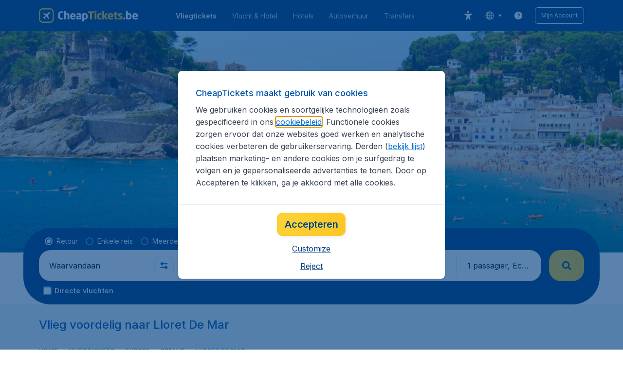

--- FILE ---
content_type: application/javascript
request_url: https://assets.travix.com/client/DestinationCard-28865d15020a9c48a030.js
body_size: 3901
content:
"use strict";(self.__LOADABLE_LOADED_CHUNKS__=self.__LOADABLE_LOADED_CHUNKS__||[]).push([[8747],{59426:(e,r,t)=>{t.d(r,{f:()=>i});var n=t(1434),a=t(76528),i=e=>{var{search:r}=e,t=new URL("https://edgeapi.travix.com/edge/airports/v2");return t.searchParams.set("search",r),(0,n.R)({url:t.toString(),method:"GET",headers:(0,a.d)()})}},20344:(e,r,t)=>{t.r(r),t.d(r,{DestinationCard:()=>oe,destinationCardParamsToProps:()=>se.O});var n=t(96540),a=t(89580),i=t.n(a),o=t(79125),s=t.n(o),l=t(34974),d=t(88440),c=t.n(d),p=t(66493),u=t.n(p),h=t(37163),x=t.n(h),f=t(28882),m=t(442),g=t.n(m),A=t(68883),y=t(73687),v=t(36819),b=t.n(v),j=t(81983),S=t.n(j),D=t(27628),C=t(79697),k=t(74081),I=t(74848),P=e=>{var{isSponsored:r,sponsoredByAirline:t,sponsoredByCampaign:n,dataAttrs:a}=e,i=null==t?void 0:t.code,o=(null==t?void 0:t.alt)||(null==n?void 0:n.alt),s=null==n?void 0:n.src,l=(0,k.A)(!0,s);return t||n?(0,I.jsx)(A.Shape,{borderBottomLeftRadius:"br400",borderTopLeftRadius:"br400",zIndex:"ribbon",children:(0,I.jsxs)(u(),{background:"UI_WHITE",blockSize:"72px",flexDirection:"column",insetBlockStart:"24px",insetInlineEnd:"0",justifyContent:"space-around",paddingInline:"s300",position:"absolute",children:[r&&(0,I.jsx)(b(),{color:"NEUTRAL_500",fontSize:"fs100",paddingBlockEnd:"s100",children:(0,D.A)("contentPages.promoSlot.sponsoredBy")}),!!i&&(0,I.jsx)(S(),{alt:null!=o?o:i,code:i,dataAttrs:a,maxWidth:"90px"})||!!l&&(0,I.jsx)(u(),{maxSize:"100%",children:(0,I.jsx)(x(),{alt:o,dataAttrs:a,height:C.AR,objectFit:"contain",src:l+".png",srcSet:l+"@2x.png 2x",width:C.bX})})]})}):null},N=t(91249),B=t(39863),R=t(95245),T=e=>{var{body:r,buttonText:t,dataAttrs:n,description:a,hovered:o,icon:d,image:p,linkUrl:h,onClick:m,openLinkInNewTab:v,price:j,ribbon:S,showAsterisk:C,isSponsored:k,sponsoredByAirline:T,sponsoredByCampaign:w,subtitle:L,title:_}=e;return(0,I.jsx)(c(),{borderRadius:"br1200",shadowType:o?"mixedActive":"mixed",children:(0,I.jsxs)(u(),{blockSize:"388px",dataAttrs:n,flexDirection:"column",justifyContent:"stretch",children:[S&&(0,I.jsx)(g(),{offsetY:"24px",children:S}),(0,I.jsx)(P,{dataAttrs:n,isSponsored:k,sponsoredByAirline:T,sponsoredByCampaign:w}),(0,I.jsx)(A.Shape,{borderTopLeftRadius:"br800",borderTopRightRadius:"br800",children:(0,I.jsx)(u(),{flexGrow:1,overflow:"hidden",children:(0,I.jsx)(y.U,{backgroundImage:p?(0,R.A)(p):void 0,lazyLoad:!0,shadowed:!1,children:j&&(0,I.jsx)(u(),{alignItems:"end",blockSize:"100%",justifyContent:"flex-end",paddingBlock:"s300",paddingInline:"s500",children:(0,I.jsx)(B.A,{dataAttrs:n})})})})}),(0,I.jsxs)(i(),{m:{padding:"s800"},padding:"s800",children:[L&&(0,I.jsx)(b(),{color:"NEUTRAL_600",dataAttrs:n,fontSize:"fs400",fontWeight:"fw600",lineHeight:1.5,marginBlockEnd:"s200",children:L}),(0,I.jsx)(b(),{color:"PRIMARY_900",dataAttrs:n,fontSize:"fs1200",fontWeight:"fw800",isSecondaryFamily:!0,lineHeight:1.13,children:_}),a&&(0,I.jsxs)(u(),{alignItems:"center",flexDirection:"row",marginBlockEnd:"s200",children:[d&&(0,I.jsx)(i(),{dataAttrs:n,marginInlineEnd:"s300",children:(0,I.jsx)(x(),{height:"16px",src:d,verticalAlign:"middle",width:"16px"})}),(0,I.jsx)(b(),{color:"NEUTRAL_600",dataAttrs:n,fontSize:"fs300",fontWeight:"fw600",letterSpacing:.14,lineHeight:1.43,marginBlockStart:"s200",children:a})]}),r&&(0,I.jsx)(b(),{color:"NEUTRAL_600",dataAttrs:n,fontSize:"fs400",fontWeight:"fw400",letterSpacing:.14,lineHeight:1.5,marginBlockStart:"s500",children:r}),(j||t)&&(0,I.jsxs)(u(),{alignItems:"flex-end",flexDirection:"row",justifyContent:"space-between",marginBlockStart:"s800",children:[(0,I.jsx)(i(),{children:j&&(0,I.jsx)(N.A,{dataAttrs:n,label:j.caption||(0,D.A)("contentPages.smallDestinationCard.from"),labelAlignSelf:"flex-start",labelPosition:f.Position.Top,matchFontSize:!0,oldPrice:j.oldPrice,price:j.total,showAsterisk:C,size:f.Size.M})}),t&&(0,I.jsx)(s(),{dataAttrs:n,href:h,marginInlineStart:"s300",noFeedback:!0,onClick:m,target:v?"_blank":void 0,children:(0,I.jsx)(l.PrimaryButton,{dataAttrs:n,small:!0,children:t})})]})]})]})})},w=t(7910),L=t.n(w),_=t(92553),F=t(49967),E=t(64750),z=t(26909),O=e=>{var{price:r}=e,{code:t,showDecimals:n,decimalsSeparator:a,thousandsSeparator:o}=z.A.get().configurations.currency,s=E.zA[t.toUpperCase()];return(0,I.jsxs)(u(),{alignItems:"flex-end",children:[(0,I.jsx)(_.Text,{color:"PRIMARY_900",textStyle:"BodyBoldM",children:s}),(0,I.jsx)(i(),{insetBlockStart:"4px",position:"relative",children:(0,I.jsx)(_.Text,{color:"PRIMARY_900",textStyle:"BodyBoldXL",children:(0,F.formatValue)({value:r,hasDecimals:n,decimalsSeparator:a,thousandsSeparator:o}).integer})})]})},M=e=>{var{body:r,buttonText:t,dataAttrs:n,hovered:a,image:o,linkUrl:d,onClick:p,openLinkInNewTab:h,price:x,ribbon:f,subtitle:m,title:v,airport:b}=e,j=(e=>{if(!e)return!1;var{code:r}=z.A.get().configurations.currency,{total:t}=e,n=Number(t);return!(!n||r===E.jK.EUR&&n>=1500||r===E.jK.CHF&&n>=1400)})(x);return(0,I.jsx)(c(),{borderRadius:"br1200",shadowType:a?"mixedActive":"mixed",children:(0,I.jsxs)(L(),{blockSize:"522px",dataAttrs:n,rows:["266px","256px"],children:[f&&(0,I.jsx)(g(),{offsetY:"24px",children:f}),(0,I.jsx)(A.Shape,{borderTopLeftRadius:"br800",borderTopRightRadius:"br800",children:(0,I.jsx)(u(),{overflow:"hidden",children:(0,I.jsx)(y.U,{backgroundImage:o?(0,R.A)(o):void 0,lazyLoad:!0,shadowed:!1,children:j&&(0,I.jsx)(u(),{alignItems:"end",blockSize:"100%",justifyContent:"flex-end",paddingBlock:"s300",paddingInline:"s500",children:(0,I.jsx)(B.A,{dataAttrs:n})})})})}),(0,I.jsxs)(u(),{flexDirection:"column",padding:"s800",children:[m&&(0,I.jsxs)(_.Text,{color:"NEUTRAL_600",dataAttrs:n,maxNumberOfLines:1,textStyle:"BodySemiBoldM",children:[m," ",">"]}),(0,I.jsx)(_.Text,{color:"PRIMARY_900",dataAttrs:n,maxNumberOfLines:1,textStyle:"BodyBoldXL",children:v}),r&&(0,I.jsx)(i(),{flexGrow:1,marginBlockStart:"s500",minBlockSize:0,children:(0,I.jsx)(_.Text,{color:"NEUTRAL_600",dataAttrs:n,maxNumberOfLines:3,textStyle:"BodyRegularM",children:r})}),(j||t)&&(0,I.jsxs)(u(),{alignItems:"center",flexDirection:"row",justifyContent:"space-between",marginBlockStart:"s500",children:[(0,I.jsx)(i(),{children:j&&(0,I.jsxs)(u(),{alignItems:"flex-end",columnGap:"s200",children:[(0,I.jsx)(_.Text,{color:"NEUTRAL_600",textStyle:"BodyRegularS",children:(0,D.A)("contentPages.smallDestinationCard.from")}),(0,I.jsx)(O,{price:x.total})]})}),t&&(0,I.jsx)(s(),{dataAttrs:n,href:d,marginInlineStart:"s300",noFeedback:!0,onClick:()=>{b?null==p||p({destinationCityName:b.cityName,destinationLocationName:b.locationName,destinationCountryName:b.countryName,destinationCountryCode:b.countryCode}):null==p||p()},target:h?"_blank":void 0,children:(0,I.jsx)(l.PrimaryButton,{dataAttrs:n,small:!0,children:t})})]})]})]})})},U=function(e){return e.Discovery="discovery",e.Default="default",e}({}),W=function(e){return e[e.Return=1]="Return",e[e.OneWay=2]="OneWay",e}({}),V=t(8633),H=t(61864),Q=t(67485),Y=t(6057),Z=t(21338),G=t(52779),K=t(73344),X=t(50854),q=t(55118),$=t(834),J=t(3849);function ee(){return ee=Object.assign?Object.assign.bind():function(e){for(var r=1;r<arguments.length;r++){var t=arguments[r];for(var n in t)({}).hasOwnProperty.call(t,n)&&(e[n]=t[n])}return e},ee.apply(null,arguments)}var re=e=>{var{body:r,buttonText:t,carrierCode:a,componentName:o,container:l,description:d,endDate:c,fare:p,farecacheAirlineCode:u,farecacheData:h,farecacheDeparture:x,farecacheDestination:f,destinationAirport:m,fetchFarecache:g,icon:A,image:y,isSponsored:v,linkUrl:b,maxDeparture:j,minDeparture:S,modalSearchParams:D,openLinkInNewTab:C,openModal:k,ribbon:P,startDate:N,showAsterisk:B,sponsoredByAirline:R,sponsoredByCampaign:w,subtitle:L,title:_,variant:F=U.Default,expComponentId:E,expVariant:z}=e,O=ee({flightType:Q.sZ.getItem(Y.q.FlightType)||V.nV.OneWay},JSON.parse(Q.sZ.getItem(Y.q.DiscoveryPageDepartureData)||"{}")||{}),re=F===U.Discovery?O.discoveryPageDepartureAirportCode:x,{focusStateRef:te}=(0,n.useContext)(J.F);(0,n.useEffect)((()=>{g&&f&&re&&l&&o&&g({searchParams:(0,K.A)({farecacheAirlineCode:u,farecacheDeparture:re,farecacheDestination:f,maxDeparture:j,minDeparture:S}),data:{componentName:o,container:l,farecacheDeparture:re,farecacheDestination:f}})}),[o,l,x,g,j,S,F,f,u,re]);var[ne,ae]=(0,H.v)({ignoreTouchEvents:!0}),{impressionRef:ie,onInteraction:oe}=(0,$.V)(Z.Xm,{expComponentId:E,expVariant:z}),se=(0,n.useCallback)((e=>{ae(e),ie(e)}),[ae,ie]),le=null!=h&&h.price?{total:h.price}:p,de={"data-gtm-id":F===U.Discovery?"destination-card-"+f:"destination-card","data-gtm-json":(0,X.y)({image:y,departure:x,destination:f||_,cta:t,price:null==le?void 0:le.total})},ce=()=>{oe(),b||(0,q.A)({linkUrl:b,farecacheData:h,contentDeparture:x,contentDestination:f,modalSearchProps:D,handleNavigate:k,startDate:N,endDate:c})},pe=e=>{if(oe(),!b){var{discoveryPageDepartureCountryCode:r,discoveryPageDepartureDisplayName:t,discoveryPageDepartureLocationName:n,discoveryPageDepartureCityName:a,discoveryPageDepartureCountryName:i,flightType:o}=O;(0,q.A)({modalSearchProps:ee({},D,{departure:re,departureCountryCode:r,departureFullName:t,departureLocationName:n,departureCityName:a,departureCountryName:i,flightType:o===V.nV.Return?W.Return:W.OneWay,destination:f,destinationFullName:m},e),handleNavigate:k,startDate:N,endDate:c}),setTimeout((()=>{var e;null==(e=te.current)||e.openDatesModal()}),50)}},ue={body:r,buttonText:t,carrierCode:a,dataAttrs:de,description:d,hovered:ne,icon:A,image:y,isSponsored:v,linkUrl:b,openLinkInNewTab:C,price:le,ribbon:P,showAsterisk:B,sponsoredByAirline:R,sponsoredByCampaign:w,title:_},he=F===U.Discovery?(0,I.jsx)(G.A,{children:e=>{var{airportsMap:r}=e;return(0,I.jsx)(M,ee({},ue,{airport:f?r[f]:void 0,onClick:null==le?pe:ce,subtitle:O.discoveryPageDepartureCityName}))}}):(0,I.jsx)(T,ee({},ue,{onClick:ce,subtitle:L}));return t?(0,I.jsx)(i(),{ref:se,inlineSize:"100%",minInlineSize:"288px",children:he}):(0,I.jsx)(s(),{ref:se,dataAttrs:de,href:b,inlineSize:"100%",minInlineSize:"288px",noFeedback:!0,onClick:ce,target:C?"_blank":void 0,children:(0,I.jsx)(i(),{dataAttrs:de,inlineSize:"100%",minInlineSize:"288px",children:he})})},te=t(3718),ne=t(18461),ae=["openModal"];function ie(){return ie=Object.assign?Object.assign.bind():function(e){for(var r=1;r<arguments.length;r++){var t=arguments[r];for(var n in t)({}).hasOwnProperty.call(t,n)&&(e[n]=t[n])}return e},ie.apply(null,arguments)}var oe=e=>(0,I.jsx)(ne.Ay,{children:r=>(0,I.jsx)(te.Ay,{children:t=>{var{openModal:n}=r,a=function(e,r){if(null==e)return{};var t={};for(var n in e)if({}.hasOwnProperty.call(e,n)){if(-1!==r.indexOf(n))continue;t[n]=e[n]}return t}(r,ae),{componentName:i,container:o}=e,{farecache:s,fetchFarecache:l}=t,d=i&&o?s[i][o]:void 0;return(0,I.jsx)(re,ie({},e,{farecacheData:d,fetchFarecache:l,openModal:n},a))}})}),se=t(98044)},17119:(e,r,t)=>{t.d(r,{Fm:()=>a,_$:()=>i,qU:()=>n});var n="344px",a="Enter",i="1"},52779:(e,r,t)=>{t.d(r,{A:()=>B});var n=t(69733),a=t(65257),i=t(5123),o=t(77188),s=t(48424),l=t(48444),d=t(8927),c=t(59239),p=t(84490),u=t(52157),h=t(88915),x=t(78083),f=t(59426),m=t(1201),g=t(26909),A=t(17119),y=t(20627),v=t(86347);const b=(0,l.E)((e=>e.pipe((0,s.g)(i.Q3.Fetch),(0,c.E)("payload"),(0,p.ZZ)((r=>{var{search:t}=r;return(g.A.get().features.ENABLE_AIRPORTS_V2_API?(0,f.f)({search:t}):m.ok.get(o.Uj.Airports,{search:t,version:A._$})).pipe((0,u.w)(i.io),(0,c.E)("response","response"),(0,p.ZZ)((e=>[(0,a.oQ)({data:{[t]:null==e?void 0:e[0]}})])),(0,h.Q)(e.pipe((0,s.g)(i.Q3.Cancel))),(0,x.W)((e=>(null==y.r||y.r.observe({metrics:[{name:v.Vo}]}),(0,d.of)((0,a.Fd)({error:e}))))))})))));function j(){return j=Object.assign?Object.assign.bind():function(e){for(var r=1;r<arguments.length;r++){var t=arguments[r];for(var n in t)({}).hasOwnProperty.call(t,n)&&(e[n]=t[n])}return e},j.apply(null,arguments)}var S={isAirportFetchInProgress:!1,airportsMap:{}};const D=function(e,r){switch(void 0===e&&(e=S),r.type){case i.Q3.FetchSuccess:return j({},e,{airportsMap:j({},e.airportsMap,r.payload.data),isAirportFetchInProgress:!1});case i.Q3.Fetch:return j({},e,{isAirportFetchInProgress:!0});case i.Q3.FetchError:return j({},e,{error:r.payload.error,isAirportFetchInProgress:!1});default:return e}};var C=(0,t(25508).Mz)((e=>e[i.a]),(e=>({airportsMap:null==e?void 0:e.airportsMap,isAirportFetchInProgress:!(null==e||!e.isAirportFetchInProgress)}))),k=t(28201),I=t(70751),P=t(39129),N=e=>({fetchAirportInfo:r=>e((0,a.hd)(r))});function B(e){var{children:r}=e;(0,I.N)(i.a,D),(0,k.i)(i.a,b);var{airportsMap:t,isAirportFetchInProgress:a}=(0,n.d4)(C),{fetchAirportInfo:o}=(0,P.V)(N);return r({airportsMap:t,isAirportsFetchInProgress:a,fetchAirportInfo:o})}},3849:(e,r,t)=>{t.d(r,{F:()=>n});var n=(0,t(96540).createContext)({focusStateRef:{current:{openDatesModal(){}}}})}}]);

--- FILE ---
content_type: application/javascript
request_url: https://assets.travix.com/client/locale_nl-BE-bb8b74bb19f2d2282fa6.js
body_size: 2177
content:
(self.__LOADABLE_LOADED_CHUNKS__=self.__LOADABLE_LOADED_CHUNKS__||[]).push([[3968],{19059:(e,a)=>{"use strict";Object.defineProperty(a,"__esModule",{value:!0}),a.default=function(e){return function(){var a=arguments.length>0&&void 0!==arguments[0]?arguments[0]:{},t=a.width?String(a.width):e.defaultWidth;return e.formats[t]||e.formats[e.defaultWidth]}},e.exports=a.default},51545:(e,a)=>{"use strict";Object.defineProperty(a,"__esModule",{value:!0}),a.default=function(e){return function(a,t){var n;if("formatting"===(null!=t&&t.context?String(t.context):"standalone")&&e.formattingValues){var r=e.defaultFormattingWidth||e.defaultWidth,d=null!=t&&t.width?String(t.width):r;n=e.formattingValues[d]||e.formattingValues[r]}else{var i=e.defaultWidth,o=null!=t&&t.width?String(t.width):e.defaultWidth;n=e.values[o]||e.values[i]}return n[e.argumentCallback?e.argumentCallback(a):a]}},e.exports=a.default},60663:(e,a)=>{"use strict";Object.defineProperty(a,"__esModule",{value:!0}),a.default=function(e){return function(a){var t=arguments.length>1&&void 0!==arguments[1]?arguments[1]:{},n=t.width,r=n&&e.matchPatterns[n]||e.matchPatterns[e.defaultMatchWidth],d=a.match(r);if(!d)return null;var i,o=d[0],u=n&&e.parsePatterns[n]||e.parsePatterns[e.defaultParseWidth],l=Array.isArray(u)?function(e){for(var a=0;a<e.length;a++)if(e[a].test(o))return a}(u):function(e){for(var a in e)if(e.hasOwnProperty(a)&&e[a].test(o))return a}(u);return i=e.valueCallback?e.valueCallback(l):l,{value:i=t.valueCallback?t.valueCallback(i):i,rest:a.slice(o.length)}}},e.exports=a.default},311:(e,a)=>{"use strict";Object.defineProperty(a,"__esModule",{value:!0}),a.default=function(e){return function(a){var t=arguments.length>1&&void 0!==arguments[1]?arguments[1]:{},n=a.match(e.matchPattern);if(!n)return null;var r=n[0],d=a.match(e.parsePattern);if(!d)return null;var i=e.valueCallback?e.valueCallback(d[0]):d[0];return{value:i=t.valueCallback?t.valueCallback(i):i,rest:a.slice(r.length)}}},e.exports=a.default},36589:(e,a)=>{"use strict";Object.defineProperty(a,"__esModule",{value:!0}),a.default=void 0;var t={lessThanXSeconds:{one:"minder dan een seconde",other:"minder dan {{count}} seconden"},xSeconds:{one:"1 seconde",other:"{{count}} seconden"},halfAMinute:"een halve minuut",lessThanXMinutes:{one:"minder dan een minuut",other:"minder dan {{count}} minuten"},xMinutes:{one:"een minuut",other:"{{count}} minuten"},aboutXHours:{one:"ongeveer 1 uur",other:"ongeveer {{count}} uur"},xHours:{one:"1 uur",other:"{{count}} uur"},xDays:{one:"1 dag",other:"{{count}} dagen"},aboutXWeeks:{one:"ongeveer 1 week",other:"ongeveer {{count}} weken"},xWeeks:{one:"1 week",other:"{{count}} weken"},aboutXMonths:{one:"ongeveer 1 maand",other:"ongeveer {{count}} maanden"},xMonths:{one:"1 maand",other:"{{count}} maanden"},aboutXYears:{one:"ongeveer 1 jaar",other:"ongeveer {{count}} jaar"},xYears:{one:"1 jaar",other:"{{count}} jaar"},overXYears:{one:"meer dan 1 jaar",other:"meer dan {{count}} jaar"},almostXYears:{one:"bijna 1 jaar",other:"bijna {{count}} jaar"}};a.default=function(e,a,n){var r,d=t[e];return r="string"==typeof d?d:1===a?d.one:d.other.replace("{{count}}",String(a)),null!=n&&n.addSuffix?n.comparison&&n.comparison>0?"over "+r:r+" geleden":r},e.exports=a.default},44616:(e,a,t)=>{"use strict";var n=t(24994).default;Object.defineProperty(a,"__esModule",{value:!0}),a.default=void 0;var r=n(t(19059)),d={date:(0,r.default)({formats:{full:"EEEE d MMMM y",long:"d MMMM y",medium:"d MMM y",short:"dd.MM.y"},defaultWidth:"full"}),time:(0,r.default)({formats:{full:"HH:mm:ss zzzz",long:"HH:mm:ss z",medium:"HH:mm:ss",short:"HH:mm"},defaultWidth:"full"}),dateTime:(0,r.default)({formats:{full:"{{date}} 'om' {{time}}",long:"{{date}} 'om' {{time}}",medium:"{{date}}, {{time}}",short:"{{date}}, {{time}}"},defaultWidth:"full"})};a.default=d,e.exports=a.default},16042:(e,a)=>{"use strict";Object.defineProperty(a,"__esModule",{value:!0}),a.default=void 0;var t={lastWeek:"'vorige' eeee 'om' p",yesterday:"'gisteren om' p",today:"'vandaag om' p",tomorrow:"'morgen om' p",nextWeek:"eeee 'om' p",other:"P"};a.default=function(e,a,n,r){return t[e]},e.exports=a.default},76370:(e,a,t)=>{"use strict";var n=t(24994).default;Object.defineProperty(a,"__esModule",{value:!0}),a.default=void 0;var r=n(t(51545)),d={ordinalNumber:function(e,a){return Number(e)+"e"},era:(0,r.default)({values:{narrow:["v.C.","n.C."],abbreviated:["v.Chr.","n.Chr."],wide:["voor Christus","na Christus"]},defaultWidth:"wide"}),quarter:(0,r.default)({values:{narrow:["1","2","3","4"],abbreviated:["K1","K2","K3","K4"],wide:["1e kwartaal","2e kwartaal","3e kwartaal","4e kwartaal"]},defaultWidth:"wide",argumentCallback:function(e){return e-1}}),month:(0,r.default)({values:{narrow:["J","F","M","A","M","J","J","A","S","O","N","D"],abbreviated:["jan.","feb.","mrt.","apr.","mei","jun.","jul.","aug.","sep.","okt.","nov.","dec."],wide:["januari","februari","maart","april","mei","juni","juli","augustus","september","oktober","november","december"]},defaultWidth:"wide"}),day:(0,r.default)({values:{narrow:["Z","M","D","W","D","V","Z"],short:["zo","ma","di","wo","do","vr","za"],abbreviated:["zon","maa","din","woe","don","vri","zat"],wide:["zondag","maandag","dinsdag","woensdag","donderdag","vrijdag","zaterdag"]},defaultWidth:"wide"}),dayPeriod:(0,r.default)({values:{narrow:{am:"AM",pm:"PM",midnight:"middernacht",noon:"het middag",morning:"'s ochtends",afternoon:"'s namiddags",evening:"'s avonds",night:"'s nachts"},abbreviated:{am:"AM",pm:"PM",midnight:"middernacht",noon:"het middag",morning:"'s ochtends",afternoon:"'s namiddags",evening:"'s avonds",night:"'s nachts"},wide:{am:"AM",pm:"PM",midnight:"middernacht",noon:"het middag",morning:"'s ochtends",afternoon:"'s namiddags",evening:"'s avonds",night:"'s nachts"}},defaultWidth:"wide"})};a.default=d,e.exports=a.default},74774:(e,a,t)=>{"use strict";var n=t(24994).default;Object.defineProperty(a,"__esModule",{value:!0}),a.default=void 0;var r=n(t(60663)),d={ordinalNumber:(0,n(t(311)).default)({matchPattern:/^(\d+)e?/i,parsePattern:/\d+/i,valueCallback:function(e){return parseInt(e,10)}}),era:(0,r.default)({matchPatterns:{narrow:/^([vn]\.? ?C\.?)/,abbreviated:/^([vn]\. ?Chr\.?)/,wide:/^((voor|na) Christus)/},defaultMatchWidth:"wide",parsePatterns:{any:[/^v/,/^n/]},defaultParseWidth:"any"}),quarter:(0,r.default)({matchPatterns:{narrow:/^[1234]/i,abbreviated:/^K[1234]/i,wide:/^[1234]e kwartaal/i},defaultMatchWidth:"wide",parsePatterns:{any:[/1/i,/2/i,/3/i,/4/i]},defaultParseWidth:"any",valueCallback:function(e){return e+1}}),month:(0,r.default)({matchPatterns:{narrow:/^[jfmasond]/i,abbreviated:/^(jan.|feb.|mrt.|apr.|mei|jun.|jul.|aug.|sep.|okt.|nov.|dec.)/i,wide:/^(januari|februari|maart|april|mei|juni|juli|augustus|september|oktober|november|december)/i},defaultMatchWidth:"wide",parsePatterns:{narrow:[/^j/i,/^f/i,/^m/i,/^a/i,/^m/i,/^j/i,/^j/i,/^a/i,/^s/i,/^o/i,/^n/i,/^d/i],any:[/^jan/i,/^feb/i,/^m(r|a)/i,/^apr/i,/^mei/i,/^jun/i,/^jul/i,/^aug/i,/^sep/i,/^okt/i,/^nov/i,/^dec/i]},defaultParseWidth:"any"}),day:(0,r.default)({matchPatterns:{narrow:/^[zmdwv]/i,short:/^(zo|ma|di|wo|do|vr|za)/i,abbreviated:/^(zon|maa|din|woe|don|vri|zat)/i,wide:/^(zondag|maandag|dinsdag|woensdag|donderdag|vrijdag|zaterdag)/i},defaultMatchWidth:"wide",parsePatterns:{narrow:[/^z/i,/^m/i,/^d/i,/^w/i,/^d/i,/^v/i,/^z/i],any:[/^zo/i,/^ma/i,/^di/i,/^wo/i,/^do/i,/^vr/i,/^za/i]},defaultParseWidth:"any"}),dayPeriod:(0,r.default)({matchPatterns:{any:/^(am|pm|middernacht|het middaguur|'s (ochtends|middags|avonds|nachts))/i},defaultMatchWidth:"any",parsePatterns:{any:{am:/^am/i,pm:/^pm/i,midnight:/^middernacht/i,noon:/^het middaguur/i,morning:/ochtend/i,afternoon:/middag/i,evening:/avond/i,night:/nacht/i}},defaultParseWidth:"any"})};a.default=d,e.exports=a.default},29307:(e,a,t)=>{"use strict";var n=t(24994).default;Object.defineProperty(a,"__esModule",{value:!0}),a.default=void 0;var r=n(t(36589)),d=n(t(44616)),i=n(t(16042)),o=n(t(76370)),u=n(t(74774)),l={code:"nl-BE",formatDistance:r.default,formatLong:d.default,formatRelative:i.default,localize:o.default,match:u.default,options:{weekStartsOn:1,firstWeekContainsDate:4}};a.default=l,e.exports=a.default},24994:e=>{e.exports=function(e){return e&&e.__esModule?e:{default:e}},e.exports.__esModule=!0,e.exports.default=e.exports}}]);